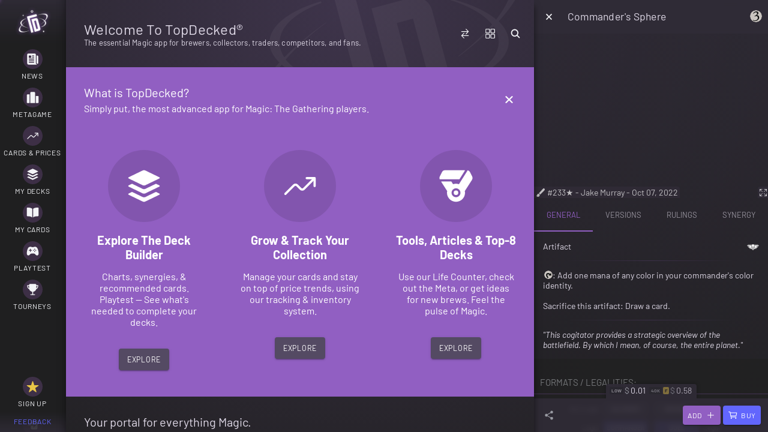

--- FILE ---
content_type: text/javascript
request_url: https://www.topdecked.com/1005.d22c817f584e15a0.js
body_size: -555
content:

!function(){try{var e="undefined"!=typeof window?window:"undefined"!=typeof global?global:"undefined"!=typeof globalThis?globalThis:"undefined"!=typeof self?self:{},n=(new e.Error).stack;n&&(e._sentryDebugIds=e._sentryDebugIds||{},e._sentryDebugIds[n]="04e97419-df59-5b13-96ff-f21fbd130b5c")}catch(e){}}();
(()=>{"use strict";var e,h={81005:(e,t,n)=>{var u=n(51702),a=n(1162),o=n(61324),l=n(22582),c=n(48179),s=n(25384);class _{constructor(){this.database=new c.M,s.k&&console.warn("DB: +"+_.name,new Error)}work(E){var P=this;return E.pipe((0,l.n)(f=>{var i;return s.k&&console.warn("DB: +"+_.name,"INPUT",f.property,f.options,null===(i=f.ids)||void 0===i?void 0:i.length),(0,o.H)(this.database.ready().then((0,u.A)(function*(){var v;s.k&&console.warn("DB: +"+_.name,"CONFIGURE");let d=P.database.cards.where(f.property).anyOf(f.ids);const b=Object.keys(null!==(v=f.options)&&void 0!==v?v:{});b.length&&(d=d.and(w=>{for(const m of b)if(w[m]!==f.options[m])return!1;return!0})),s.k&&console.warn("DB: +"+_.name,"QUERY");const p=yield d.toArray();return s.k&&console.warn("DB: +"+_.name,"RESULT",null==p?void 0:p.length),p})))}))}}(0,a.WY)(_)}},O={};function r(e){var t=O[e];if(void 0!==t)return t.exports;var n=O[e]={exports:{}};return h[e](n,n.exports,r),n.exports}r.m=h,r.x=()=>{var e=r.O(void 0,[5603,4064],()=>r(81005));return r.O(e)},e=[],r.O=(t,n,u,a)=>{if(!n){var l=1/0;for(o=0;o<e.length;o++){for(var[n,u,a]=e[o],c=!0,s=0;s<n.length;s++)(!1&a||l>=a)&&Object.keys(r.O).every(i=>r.O[i](n[s]))?n.splice(s--,1):(c=!1,a<l&&(l=a));if(c){e.splice(o--,1);var _=u();void 0!==_&&(t=_)}}return t}a=a||0;for(var o=e.length;o>0&&e[o-1][2]>a;o--)e[o]=e[o-1];e[o]=[n,u,a]},r.d=(e,t)=>{for(var n in t)r.o(t,n)&&!r.o(e,n)&&Object.defineProperty(e,n,{enumerable:!0,get:t[n]})},r.f={},r.e=e=>Promise.all(Object.keys(r.f).reduce((t,n)=>(r.f[n](e,t),t),[])),r.u=e=>e+"."+{4064:"0a546de5d571b769",5603:"7d8d020e442d8188"}[e]+".js",r.miniCssF=e=>{},r.o=(e,t)=>Object.prototype.hasOwnProperty.call(e,t),(()=>{var e;r.tt=()=>(void 0===e&&(e={createScriptURL:t=>t},typeof trustedTypes<"u"&&trustedTypes.createPolicy&&(e=trustedTypes.createPolicy("angular#bundler",e))),e)})(),r.tu=e=>r.tt().createScriptURL(e),r.p="",(()=>{var e={1005:1};r.f.i=(a,o)=>{e[a]||importScripts(r.tu(r.p+r.u(a)))};var n=self.webpackChunkapp=self.webpackChunkapp||[],u=n.push.bind(n);n.push=a=>{var[o,l,c]=a;for(var s in l)r.o(l,s)&&(r.m[s]=l[s]);for(c&&c(r);o.length;)e[o.pop()]=1;u(a)}})(),(()=>{var e=r.x;r.x=()=>Promise.all([r.e(5603),r.e(4064)]).then(e)})(),r.x()})();
//# sourceMappingURL=1005.d22c817f584e15a0.js.map
//# debugId=04e97419-df59-5b13-96ff-f21fbd130b5c


--- FILE ---
content_type: image/svg+xml
request_url: https://www.topdecked.com/svg/remove-circle-outline.svg
body_size: -570
content:
<svg xmlns="http://www.w3.org/2000/svg" class="ionicon" viewBox="0 0 512 512"><path d="M448 256c0-106-86-192-192-192S64 150 64 256s86 192 192 192 192-86 192-192z" stroke-miterlimit="10" class="ionicon-fill-none ionicon-stroke-width"/><path stroke-linecap="round" stroke-linejoin="round" d="M336 256H176" class="ionicon-fill-none ionicon-stroke-width"/></svg>

--- FILE ---
content_type: text/javascript
request_url: https://www.topdecked.com/2228.d2315a5176ab2c4f.js
body_size: -555
content:
"use strict";
!function(){try{var e="undefined"!=typeof window?window:"undefined"!=typeof global?global:"undefined"!=typeof globalThis?globalThis:"undefined"!=typeof self?self:{},n=(new e.Error).stack;n&&(e._sentryDebugIds=e._sentryDebugIds||{},e._sentryDebugIds[n]="eb2a62d3-49b9-5a45-a26d-c012004c3179")}catch(e){}}();
(self.webpackChunkapp=self.webpackChunkapp||[]).push([[2228],{24553:(R,I,r)=>{r.d(I,{m:()=>_});class _{static swipeToCloseOpts(O={}){const T={animated:!0,backdropDismiss:!0,showBackdrop:!0,canDismiss:!0},N=!1!==O.swipeEnabled;return Math.min(window.innerWidth,window.innerHeight)<767.9?{...T,...N?{backdropBreakpoint:0,breakpoints:[0,1],initialBreakpoint:1}:{},handle:!1,cssClass:"modal-full-height"}:window.innerWidth>767.9?{...T,...N?{presentingElement:document.createElement("div")}:{handle:!1}}:T}}},37205:(R,I,r)=>{r.r(I),r.d(I,{StartupInitializerModule:()=>Pn});var _=r(61764),b=r(47651),O=r(44865),T=r(93312),N=r(21121),h=r(53098),V=r(41450),E=r(16281),w=r(33589),G=r(30891),p=r(5324),e=r(5447),s=r(962);let y=(()=>{var o;class l{}return(o=l).\u0275fac=function(n){return new(n||o)},o.\u0275mod=e.$C({type:o}),o.\u0275inj=s.G2t({imports:[_.MD,h.bv,V.CA,E.q,w.o,G.w,p.g]}),l})();var d=r(51702),u=r(93666),F=r(94360),B=r(73314);let H=(()=>{var o;class l{constructor(){this._subs=new B.a,this.performInit().finally(()=>this.performCleanup())}handleError(n){u.Ep.fn(()=>{throw n})}canDeactivate(){return(0,d.A)(function*(){return!0})()}ngOnDestroy(){var n=this;return(0,d.A)(function*(){yield n.performCleanup(),n._subs.unsubscribe()})()}performCleanup(){return this._destroyed||(this._destroyed=Promise.resolve().then(()=>this.cleanup().catch(n=>{u.Ep.fn(()=>{throw n})}))),this._destroyed}performInit(){var n=this;return(0,d.A)(function*(){return n._initialized||(n._initialized=Promise.resolve().then(()=>n.initialize().catch(t=>{u.Ep.fn(()=>{throw t})}))),n._initialized})()}}return(o=l).\u0275fac=function(n){return new(n||o)},o.\u0275prov=s.jDH({token:o,factory:o.\u0275fac}),l})();var M=r(70585),S=r(67383),X=r(19161),D=r(62286),L=(r(89575),r(37313)),W=r(12879),Q=r(38935),J=r(73558);let Z=(()=>{var o;class l{constructor(n,t){this.serviceAddress=n,this.http=t}getLatestAnnouncement(n){return this.http.get(this.serviceAddress+`/content/announcements?version=${n}&platform=unified`)}}return(o=l).\u0275fac=function(n){return new(n||o)(s.KVO(Q.L),s.KVO(J.Qq))},o.\u0275prov=s.jDH({token:o,factory:o.\u0275fac,providedIn:"root"}),l})();var q=r(51217),x=r(47403),nn=r(15875);let K=(()=>{var o;class l{constructor(n,t,i,c,m,v,A){this._plt=n,this.browser=t,this.cache=i,this.service=c,this.nav=m,this.storage=v,this.version=A}fetch(n){var t=this;return(0,d.A)(function*(){var i;n=null!=n?n:null===(i=t.version.getVersion())||void 0===i?void 0:i.version;const c=t.service.getLatestAnnouncement(n),m=t.cache.loadFromObservable(l.ANNOUNCEMENT_LATEST_CACHE_KEY+n,c,{groupKey:l.ANNOUNCEMENT_CACHE_GROUP_KEY,ttl:u.gX.ttl(u.gX.MINUTE)});return(0,S.s)(m.pipe((0,X.s)(1)))})()}openAnnouncement(n){n&&(n.page?(n.pageParams?this.nav.navigateForward(n.page,n.pageParams):this.nav.navigateForward(n.page),this.markRead(n)):n.url?(this.browser.open({url:n.url,windowName:"_system"}),this.markRead(n)):"update"===n.type&&(this._plt.is("ios")?this.browser.open({url:"https://itunes.apple.com/gb/app/"+D.Y.APP_ID_IOS,windowName:"_system"}):this._plt.is("android")&&this.browser.open({url:"https://play.google.com/store/apps/details?id="+D.Y.APP_ID_GOOGLE,windowName:"_system"})))}openAnnouncementVideo(n){n&&n.videoUrl&&this.browser.open({url:n.videoUrl,windowName:"_system"})}ignoreAnnouncement(n){this.markRead(n)}isRead(n){var t=this;return(0,d.A)(function*(){if(n&&n.id)try{const i=yield t.storage.get(l.ANNOUNCEMENT_SEEN_KEY);return!(!i||!i[n.id])}catch(i){return!1}return!1})()}markRead(n){var t=this;return(0,d.A)(function*(){if(n&&n.id)try{var i;const c=null!==(i=yield t.storage.get(l.ANNOUNCEMENT_SEEN_KEY))&&void 0!==i?i:{};return c[n.id]=!0,yield t.storage.set(l.ANNOUNCEMENT_SEEN_KEY,c)}catch(c){}})()}isActionRequired(n){return this.isLinkAvailable(n)||this.isUpdate(n)}isLinkAvailable(n){return n&&n.url&&n.url.length>6}isUpdate(n){return n&&"update"===n.type}getCancelLabel(n){let t="Ignore";return n&&n.cancelButtonLabel&&(t=n.cancelButtonLabel),t}getContinueLabel(n){let t="Okay";return n&&(n.continueButtonLabel?t=n.continueButtonLabel:this.isUpdate(n)?t="Update now":this.isLinkAvailable(n)&&(t="See more")),t}getLaterLabel(n){let t="Remind me later";return n&&n.laterButtonLabel&&(t=n.laterButtonLabel),t}}return(o=l).ANNOUNCEMENT_CACHE_GROUP_KEY="_td_announce",o.ANNOUNCEMENT_LATEST_CACHE_KEY="_td_announce_latest",o.ANNOUNCEMENT_SEEN_KEY="_td_announce_seen",o.\u0275fac=function(n){return new(n||o)(s.KVO(M.b),s.KVO(L.I),s.KVO(W._),s.KVO(Z),s.KVO(q.q9),s.KVO(x.w),s.KVO(nn.I))},o.\u0275prov=s.jDH({token:o,factory:o.\u0275fac,providedIn:"root"}),l})();var en=r(24553),tn=r(26012),Y=r(70530),on=r(38328),rn=r(87801),U=r(32083),an=r(89071),sn=r(78249),ln=r(81377),cn=r(95705),un=r(57903),dn=r(93728);const pn=()=>({default:!0});function mn(o,l){if(1&o&&e.nrm(0,"ion-icon",16),2&o){const a=e.XpG().ngIf,n=e.XpG().ngIf;e.AVh("padding-right-8",!a.update),e.Y8G("name",n.icon)}}function fn(o,l){if(1&o){const a=e.RV6();e.j41(0,"ion-button",17),e.bIt("tap",function(){s.eBV(a);const t=e.XpG(2).ngIf,i=e.XpG();return s.Njj(i.open(t))}),e.j41(1,"ion-label"),e.EFF(2," Update Now "),e.k0s()()}}function hn(o,l){if(1&o&&(e.qex(0),e.DNE(1,mn,1,3,"ion-icon",13),e.j41(2,"ion-buttons",14),e.DNE(3,fn,3,0,"ion-button",15),e.k0s(),e.bVm()),2&o){const a=l.ngIf,n=e.XpG().ngIf;e.R7$(),e.Y8G("ngIf",null==n?null:n.icon),e.R7$(2),e.Y8G("ngIf",a.update)}}function gn(o,l){if(1&o){const a=e.RV6();e.qex(0,8),e.j41(1,"ion-buttons",9)(2,"ion-button",10),e.bIt("click",function(){const t=s.eBV(a).ngIf,i=e.XpG();return s.Njj(i.default(t))}),e.nrm(3,"ion-icon",11),e.k0s()(),e.DNE(4,hn,4,2,"ng-container",12),e.nI1(5,"push"),e.bVm()}if(2&o){const a=e.XpG();e.R7$(4),e.Y8G("ngIf",e.bMT(5,1,a.actions$))}}function _n(o,l){if(1&o){const a=e.RV6();e.j41(0,"div",22)(1,"div",23),e.bIt("click",function(){s.eBV(a);const t=e.XpG(2).ngIf,i=e.XpG();return s.Njj(i.video(t))}),e.nrm(2,"ion-icon",24),e.k0s()()}if(2&o){const a=e.XpG().rxLet,n=e.XpG().ngIf;e.AVh("announcement__video__wrapper--mobile",a),e.Y8G("background-image",n.videoThumb)}}function vn(o,l){if(1&o&&(e.j41(0,"section"),e.DNE(1,_n,3,3,"div",20),e.nrm(2,"div",21),e.nI1(3,"push"),e.k0s()),2&o){const a=e.XpG().ngIf,n=e.XpG();e.R7$(),e.Y8G("ngIf",a.videoUrl),e.R7$(),e.Y8G("innerHTML",e.bMT(3,2,n.announcementHTML$),e.npT)}}function An(o,l){1&o&&(e.qex(0,18),e.DNE(1,vn,4,4,"section",19),e.nI1(2,"whenmedia"),e.bVm()),2&o&&(e.R7$(),e.Y8G("rxLet",e.bMT(2,1,"<sm")))}function Tn(o,l){if(1&o&&e.eu8(0,26),2&o){e.XpG();const a=e.sdS(8);e.Y8G("ngTemplateOutlet",a)}}function En(o,l){if(1&o&&e.eu8(0,26),2&o){e.XpG();const a=e.sdS(12);e.Y8G("ngTemplateOutlet",a)}}function In(o,l){if(1&o&&e.eu8(0,29),2&o){e.XpG();const a=e.sdS(8);e.Y8G("ngTemplateOutlet",a)("ngTemplateOutletContext",e.lJ4(2,pn))}}function Nn(o,l){if(1&o){const a=e.RV6();e.j41(0,"ion-button",30),e.bIt("tap",function(){s.eBV(a);const t=e.XpG().ngIf,i=e.XpG(2);return s.Njj(i.cancel(t))}),e.j41(1,"ion-label"),e.EFF(2),e.k0s()()}if(2&o){const a=l.default,n=e.XpG(2).ngIf;e.AVh("min-width-70-px",a),e.Y8G("color",e.mNQ(a?"secondary":"danger"))("fill",e.mNQ(a?"solid":"clear")),e.R7$(2),e.SpI(" ",n.cancel.label," ")}}function yn(o,l){if(1&o){const a=e.RV6();e.j41(0,"ion-button",31),e.bIt("tap",function(){s.eBV(a);const t=e.XpG().ngIf,i=e.XpG(2);return s.Njj(i.later(t))}),e.j41(1,"ion-label"),e.EFF(2),e.k0s()()}if(2&o){const a=e.XpG(2).ngIf;e.R7$(2),e.SpI(" ",a.later.label," ")}}function bn(o,l){if(1&o){const a=e.RV6();e.j41(0,"ion-button",17),e.bIt("tap",function(){s.eBV(a);const t=e.XpG().ngIf,i=e.XpG(2);return s.Njj(i.open(t))}),e.j41(1,"ion-label"),e.EFF(2),e.k0s()()}if(2&o){const a=e.XpG(2).ngIf;e.R7$(2),e.SpI(" ",a.continue.label," ")}}function On(o,l){if(1&o&&(e.j41(0,"ion-toolbar")(1,"ion-buttons",9),e.eu8(2,26),e.DNE(3,Tn,1,1,"ng-container",27),e.k0s(),e.j41(4,"ion-buttons",14),e.DNE(5,En,1,1,"ng-container",27)(6,In,1,3,"ng-container",28),e.k0s(),e.DNE(7,Nn,3,7,"ng-template",null,1,e.C5r)(9,yn,3,1,"ng-template",null,2,e.C5r)(11,bn,3,1,"ng-template",null,3,e.C5r),e.k0s()),2&o){const a=e.sdS(10),n=e.XpG().ngIf;e.R7$(2),e.Y8G("ngTemplateOutlet",a),e.R7$(),e.Y8G("ngIf",n.continue&&!n.update),e.R7$(2),e.Y8G("ngIf",n.continue),e.R7$(),e.Y8G("ngIf",!n.continue)}}function wn(o,l){if(1&o&&(e.qex(0,25),e.DNE(1,On,13,4,"ion-toolbar",12),e.nI1(2,"push"),e.bVm()),2&o){const a=e.XpG();e.R7$(),e.Y8G("ngIf",e.bMT(2,1,a.announcement$))}}let Mn=(()=>{var o;class l{set announcement(n){this.announcement$.next(n)}constructor(n,t,i,c){this.announce=n,this.detail=t,this.sanitizer=i,this.tracking=c,this.announcement$=new tn.t(null)}ngOnInit(){this.announcementHTML$=this.announcement$.pipe((0,Y.T)(n=>this.sanitizer.bypassSecurityTrustHtml(n.message))),this.actions$=this.announcement$.pipe((0,Y.T)(n=>({update:this.announce.isUpdate(n),link:this.announce.isLinkAvailable(n),cancel:{label:this.announce.getCancelLabel(n)},continue:this.announce.isActionRequired(n)?{label:this.announce.getContinueLabel(n)}:null,later:{label:this.announce.getLaterLabel(n)}})))}ngAfterViewInit(){}ngOnDestroy(){}cancel(n){var t=this;return(0,d.A)(function*(){return t.tracking.track("announcement-cancel",{category:"announcements",label:n.id}),yield t.announce.ignoreAnnouncement(n),t.modal.dismiss("cancel")})()}later(n){var t=this;return(0,d.A)(function*(){return t.tracking.track("announcement-later",{category:"announcements",label:n.id}),yield t.detail.close(),t.modal.dismiss("later")})()}open(n){var t=this;return(0,d.A)(function*(){return t.tracking.track("announcement-proceed",{category:"announcements",label:n.id}),yield t.announce.openAnnouncement(n),t.modal.dismiss("continue")})()}video(n){var t=this;return(0,d.A)(function*(){t.tracking.track("announcement-video",{category:"announcements",label:n.id}),yield t.announce.openAnnouncementVideo(n)})()}default(n){var t=this;return(0,d.A)(function*(){return t.announce.isUpdate(n)?t.open(n):t.later(n)})()}}return(o=l).\u0275fac=function(n){return new(n||o)(e.rXU(K),e.rXU(on.s),e.rXU(rn.up),e.rXU(U.b))},o.\u0275cmp=e.VBU({type:o,selectors:[["app-modal-announcement-viewer"]],inputs:{modal:"modal",announcement:"announcement"},standalone:!1,decls:9,vars:15,consts:[["td",""],["cancelButtonTemplate",""],["laterButtonTemplate",""],["continueButtonTemplate",""],["scrollStyle","none",3,"name","fullscreen","mobileNavButton","scrollHeader"],["slot","mobile-header",4,"ngIf"],["slot","content",4,"ngIf"],["slot","footer",4,"ngIf"],["slot","mobile-header"],["slot","start"],["clear","",3,"click"],["name","close","slot","icon-only"],[4,"ngIf"],["slot","end","class","font-size-26",3,"name","padding-right-8",4,"ngIf"],["slot","end"],["color","secondary","fill","solid",3,"tap",4,"ngIf"],["slot","end",1,"font-size-26",3,"name"],["color","secondary","fill","solid",3,"tap"],["slot","content"],[4,"rxLet"],["class","announcement__video__wrapper",3,"background-image","announcement__video__wrapper--mobile",4,"ngIf"],[3,"innerHTML"],[1,"announcement__video__wrapper",3,"background-image"],[1,"announcement__video","cursor-pointer",3,"click"],["name","logo-youtube",1,"announcement__video__play"],["slot","footer"],[3,"ngTemplateOutlet"],[3,"ngTemplateOutlet",4,"ngIf"],[3,"ngTemplateOutlet","ngTemplateOutletContext",4,"ngIf"],[3,"ngTemplateOutlet","ngTemplateOutletContext"],[3,"tap","color","fill"],["color","primary","fill","outline",3,"tap"]],template:function(n,t){if(1&n&&(e.j41(0,"td-template-detail",4,0),e.nI1(2,"push"),e.DNE(3,gn,6,3,"ng-container",5),e.nI1(4,"push"),e.DNE(5,An,3,3,"ng-container",6),e.nI1(6,"push"),e.DNE(7,wn,3,3,"ng-container",7),e.nI1(8,"push"),e.k0s()),2&n){var i;let c;e.Y8G("name",null!==(i=null==(c=e.bMT(2,7,t.announcement$))?null:c.title)&&void 0!==i?i:"Announcement")("fullscreen",!0)("mobileNavButton",!1)("scrollHeader",!1),e.R7$(3),e.Y8G("ngIf",e.bMT(4,9,t.announcement$)),e.R7$(2),e.Y8G("ngIf",e.bMT(6,11,t.announcement$)),e.R7$(2),e.Y8G("ngIf",e.bMT(8,13,t.actions$))}},dependencies:[_.bT,_.T3,h.Jm,h.QW,h.iq,h.he,h.ai,an.f,sn.Q,ln.e,cn.N,un.L,dn.B],styles:["section[_ngcontent-%COMP%]{padding:10px}.announcement__video[_ngcontent-%COMP%]{background:var(--ion-color-dark-rgb, .4);display:flex;justify-content:center;align-items:center;height:100%;width:100%}.announcement__video__wrapper[_ngcontent-%COMP%]{overflow:hidden;border-radius:5px;height:150px;width:225px;float:right;margin-left:10px;margin-bottom:10px}.announcement__video__wrapper--mobile[_ngcontent-%COMP%]{height:200px;width:calc(100% - 20px);margin:15px auto 25px;float:none}.announcement__video__play[_ngcontent-%COMP%]{font-size:60px}"],changeDetection:0}),l})();var Un=r(34674);let Cn=(()=>{var o;class l{constructor(n,t,i,c,m,v){this._plt=n,this.alertCtrl=t,this.announce=i,this.modalCtrl=c,this.overlays=m,this.tracking=v}prompt(n){var t=this;return(0,d.A)(function*(){u.Ep.fn((0,d.A)(function*(){const i=yield t.announce.fetch(n),c=yield t.createAlert(i);if(c){for(;yield t.overlays.isOverlayActive();)yield u.Ep.fn(()=>{},2e3);"alert"===i.style?c.present():t.showAnnouncement(i)}}),5e3)})()}showAnnouncement(n){var t=this;return(0,d.A)(function*(i,c={}){if(i&&!t.modal)return t.modal=yield t.modalCtrl.create({...en.m.swipeToCloseOpts(),component:Mn,componentProps:{announcement:i,...c}}),t.tracking.track("announcement-present",{category:"announcements",label:i.id}),t.modal.present(),t.modal.onDidDismiss().then(m=>null==m?void 0:m.data).finally(()=>{t.modal=null});throw new Error("Announcement picker modal already active.")}).apply(this,arguments)}createAlert(n){var t=this;return(0,d.A)(function*(){if(null!=n&&n.unified&&!(yield t.announce.isRead(n))){t.tracking.track("announcement-present",{category:"announcements",label:n.id});const i=[];return i.push({text:t.announce.getLaterLabel(n),role:"default",handler:()=>{t.tracking.track("announcement-later",{category:"announcements",label:n.id})}}),i.push({text:t.announce.getCancelLabel(n),role:"cancel",handler:()=>{t.tracking.track("announcement-cancel",{category:"announcements",label:n.id}),t.announce.ignoreAnnouncement(n)}}),t.announce.isActionRequired(n)&&i.push({text:t.announce.getContinueLabel(n),role:"confirm",handler:()=>{t.tracking.track("announcement-proceed",{category:"announcements",label:n.id}),t.announce.openAnnouncement(n)}}),yield t.alertCtrl.create({backdropDismiss:!1,header:n.title,message:n.message,buttons:i})}return null})()}}return(o=l).\u0275fac=function(n){return new(n||o)(s.KVO(M.b),s.KVO(h.hG),s.KVO(K),s.KVO(h.W3),s.KVO(Un.s),s.KVO(U.b))},o.\u0275prov=s.jDH({token:o,factory:o.\u0275fac,providedIn:y}),l})();var z=r(54733),Vn=r(37053),Gn=r(34801),$=r(22453),Rn=r(86596),Sn=r(99517);const Dn=(0,r(86652).F3)("InAppReview",{web:()=>r.e(5805).then(r.bind(r,45805)).then(o=>new o.InAppReviewWeb)});var j=r(53071),Ln=r(50844);const C={openedCount:0,complete:!1},Yn=5*u.gX.DAY,P=15*u.gX.SECOND,k=3*u.gX.DAY;let zn=(()=>{var o;class l{constructor(n,t,i,c,m,v,A){this._plt=n,this.auth=t,this.intercom=i,this.prompts=c,this.storage=m,this.tracking=v,this.users=A,this.options={allowAnonymous:!1,minimumOpens:5,initialDelay:Yn,snoozeDelay:k,promptDelay:P}}init(n){var t=this;return(0,d.A)(function*(){return t._ready||(t._ready=t.auth.ready().then((0,d.A)(function*(){var i;const c=null!==(i=yield t.storage.get(l.STORAGE_KEY))&&void 0!==i?i:C;if(t._plt.isNative()){t.options={...t.options,...n};const m=t.auth.getUser();if(t.options.allowAnonymous||m){const v=u.gX.ago(t.options.initialDelay);if(m&&u.gX.before(v,u.AO.ensureDate(null==m?void 0:m.created,u.gX.now())));else if(c.complete);else if(c.openedCount>=t.options.minimumOpens){const A=u.AO.ensureDate(c.snoozeUntil,u.gX.offset(-1*u.gX.SECOND));if(u.gX.before(A,u.gX.now()))return t.promptRating(c)}}}t.increment(c)}))),t._ready})()}promptRating(n){var t=this;return(0,d.A)(function*(){return u.Ep.fn(()=>{t.prompts.promptChoice({header:"Help us improve / Rate us",message:"How do you feel about TopDecked so far?",cancelLabel:"Ask me later",buttons:[{text:"It could be better",handler:()=>{t.complete("negative",n),t.prompts.verifyProceed({header:"Could you give us some feedback?",cancelLabel:"No",proceedLabel:"Sure, why not"}).then((0,d.A)(function*(){return t.intercom.showNewMessage("")}))}},{role:"default",text:"It's amazing!",handler:()=>{Dn.requestReview().then(()=>{t.complete("positive",n)}).catch(i=>{t.complete("error",n),u.Ep.fn(()=>{throw i},0)})}}]}).catch(i=>{if(!(i instanceof j.g))throw i;t.snoozeFor(t.options.snoozeDelay,n)})},u.FQ.ensureInteger(t.options.promptDelay,P))})()}complete(n,t){var i=this;return(0,d.A)(function*(){const c={...null!=t?t:C,snoozeUntil:t.snoozeUntil,complete:!0,outcome:n};u.Ep.fn(()=>(0,S.s)(i.users.tagUserIfRequired(i.auth.getUser(),"app-rating-"+n).pipe((0,X.s)(1)))),i.tracking.track("app-rating-"+n,{category:"app-rating",value:"positive"===n?1:0,label:"app-rating-"+n}),yield i.storage.set(l.STORAGE_KEY,c)})()}increment(n){var t=this;return(0,d.A)(function*(){const i=u.FQ.ensureInteger(n.openedCount)+1,c={...null!=n?n:C,openedCount:i};yield t.storage.set(l.STORAGE_KEY,c)})()}snoozeFor(n,t){var i=this;return(0,d.A)(function*(){const c=u.gX.offset(u.FQ.ensureInteger(n,k)),m={...null!=t?t:C,openedCount:0,snoozeUntil:c,complete:!1,outcome:null};i.tracking.track("app-rating-snoozed",{category:"app-rating",value:n,label:"app-rating-snoozed"}),yield i.storage.set(l.STORAGE_KEY,m)})()}}return(o=l).STORAGE_KEY="AppRateService",o.\u0275fac=function(n){return new(n||o)(s.KVO(M.b),s.KVO(z.uR),s.KVO($.l),s.KVO(j.I),s.KVO(x.w),s.KVO(U.b),s.KVO(Ln.D))},o.\u0275prov=s.jDH({token:o,factory:o.\u0275fac,providedIn:"root"}),l})();var $n=r(94311);const jn=[{path:"",component:(()=>{var o;class l extends H{constructor(n,t,i,c,m,v,A,kn,Fn,Bn,Hn,Wn){super(),this._plt=n,this.announcements=t,this.auth=i,this.browser=c,this.iap=m,this.install=v,this.intercom=A,this.notify=kn,this.payments=Fn,this.rating=Bn,this.tracking=Hn,this.update=Wn}initialize(){var n=this;return(0,d.A)(function*(){yield n.auth.ready().catch(n.handleError),n.update.init().catch(n.handleError),n.browser.ready().catch(n.handleError),n.iap.init().catch(n.handleError),n.payments.init().catch(n.handleError),n.rating.init().catch(n.handleError),n.tracking.init().catch(n.handleError),n.initializeIntercom().catch(n.handleError),n.install.init().catch(n.handleError),n.notify.init().then(()=>{var t;const i=n._plt.isInstalled()||(null===(t=n.auth.getUser())||void 0===t?void 0:t.logins)>3;u.Ep.fn(()=>n.notify.requestPermission(),u.gX.SECOND*(i?5:30))}).catch(n.handleError),n.announcements.prompt().catch(n.handleError)})()}cleanup(){return(0,d.A)(function*(){})()}initializeIntercom(){var n=this;return(0,d.A)(function*(){(0,F.qn)("embedded")||(yield n.intercom.ready())})()}}return(o=l).\u0275fac=function(n){return new(n||o)(e.rXU(M.b),e.rXU(Cn),e.rXU(z.uR),e.rXU(L.I),e.rXU(Vn.H),e.rXU(Gn.a),e.rXU($.l),e.rXU(Rn.J),e.rXU(Sn.J),e.rXU(zn),e.rXU(U.b),e.rXU($n.U))},o.\u0275cmp=e.VBU({type:o,selectors:[["startup-initializer"]],standalone:!1,features:[e.Vt3],decls:0,vars:0,template:function(n,t){},styles:["[_nghost-%COMP%]{display:none!important;pointer-events:none!important}\n\n/*# sourceMappingURL=startup.initializer.ts-angular-inline--5.css.map*/"],changeDetection:0}),l})(),canDeactivate:[N.M]}];let Pn=(()=>{var o;class l{}return(o=l).\u0275fac=function(n){return new(n||o)},o.\u0275mod=e.$C({type:o}),o.\u0275inj=s.G2t({imports:[_.MD,b.iI.forChild(jn),O.P,T.y,y]}),l})()},49648:(R,I,r)=>{r.d(I,{E:()=>V});var _=r(51702),b=r(93666),T=(r(89575),r(962)),N=r(12879);let V=(()=>{var E;class w{constructor(p){this.cache=p,this.KEY_PREFIX="hint_",this.GROUP_KEY="HINTS_STATE",this.TTL=Number.MAX_SAFE_INTEGER,this.MIN_TIMES=1,this.MAX_TIMES=3}canShow(p){return(null==p?void 0:p.enabled)&&p.shownTimes>=this.MIN_TIMES&&p.shownTimes<=this.MAX_TIMES}show(p,e,s){var y=this;return(0,_.A)(function*(){const d=yield y.get(p);return d.shownTimes++,!!y.canShow(d)&&(yield b.Ep.fn(()=>{try{e()}catch(u){console.error("Could not show hint",p,u)}},b.FQ.ensureInteger(s,0)),yield y.save(d),!0)})()}dismiss(p){var e=this;return(0,_.A)(function*(){const s=yield e.get(p);return s.enabled=!1,e.save(s)})()}reset(p){var e=this;return(0,_.A)(function*(){const s=yield e.get(p);if(!s.enabled||s.shownTimes>0)return s.enabled=!0,s.shownTimes=0,e.save(s)})()}get(p){var e=this;return(0,_.A)(function*(){try{return yield e.cache.getItem(e.KEY_PREFIX+p)}catch{}return{id:p,shownTimes:0,enabled:!0}})()}save(p){var e=this;return(0,_.A)(function*(){return yield e.cache.saveItem(e.KEY_PREFIX+p.id,p,{groupKey:e.GROUP_KEY,ttl:e.TTL})})()}}return(E=w).\u0275fac=function(p){return new(p||E)(T.KVO(N._))},E.\u0275prov=T.jDH({token:E,factory:E.\u0275fac,providedIn:"root"}),w})()}}]);
//# sourceMappingURL=2228.d2315a5176ab2c4f.js.map
//# debugId=eb2a62d3-49b9-5a45-a26d-c012004c3179


--- FILE ---
content_type: image/svg+xml
request_url: https://dpope6ob3q2ed.cloudfront.net/sets/40k.svg
body_size: -632
content:
<svg xmlns="http://www.w3.org/2000/svg" viewBox="0 0 300 146"><path d="M176.182 127.09c-7.637 7.274-14 12.365-22.364 17.455-1.09.728-2.363 1.091-3.818 1.091l-.36-.007c-1.305-.056-2.458-.417-3.458-1.084-8.085-4.92-14.301-9.842-21.604-16.734l-.76-.72h52.364Zm-69.818-98.726c-1.091 8.363-.546 15.272 1.636 20.727 2.182 5.454 1.818 10.727-1.09 15.818-2.546 6.546-.728 14.546 5.454 24 2.181 3.273 6 4.91 11.454 4.91-.727 8 0 13.09 2.182 15.272 2.91 2.909 8.727 4.364 17.455 4.364h13.09c8.728 0 14.546-1.455 17.455-4.364 2.182-2.182 2.91-7.273 2.182-15.273 5.454 0 9.273-1.636 11.454-4.909 6.182-9.454 8-17.454 5.455-24-2.91-5.09-3.273-10.364-1.091-15.818 2.118-5.294 2.694-11.959 1.728-19.993l-.092-.734H300a322.554 322.554 0 0 1-11 15.083l-1 1.28h-34.364a91.28 91.28 0 0 1-4.772 5.31l-.682.69h35.454c-3.666 5-7.639 10-11.916 15l-1.175 1.364h-36c-1.666 2-3.333 3.694-5 5.083l-.454.371h36.545c-4.751 5.77-9.344 11.065-13.779 15.884l-.948 1.026h-37.636a99.587 99.587 0 0 1-5.728 5.31l-.818.69h38.728a226.25 226.25 0 0 1-14.459 15.083l-1.36 1.28h-35.454l-9.818 8.727h-68.728l-9.818-8.727H70.364a225.262 225.262 0 0 1-15.819-16.363h38.728a98.051 98.051 0 0 1-6.546-6H49.091c-4.727-5.091-9.636-10.728-14.727-16.91h36.545c-1.818-1.454-3.636-3.272-5.454-5.454h-36c-4.728-5.455-9.091-10.91-13.091-16.364h35.454a89.592 89.592 0 0 1-5.454-6H12c-4-5.09-8-10.545-12-16.363h106.364ZM150 0c8.727 0 15.818 1.455 21.273 4.364 4.363 2.181 10.909 7.636 14.182 13.09 2.181 3.819 3.272 6.546 3.818 13.091.727 6.546 0 12.728-2.182 18.546-1.818 6.545-1.818 11.454 0 14.727 2.545 4.364 2.727 9.273.545 14.727-1.818 4.364-3.818 7.273-6 8.728-2.181 1.09-4.545 1.272-7.09.545-2.546-.363-4.182.364-4.91 2.182-.545 1.636.546 3.273 1.091 4.91.546 1.635 1.091 2.726 1.091 4.908 0 2.182 0 6.546-4.363 7.637h-2.728v-3.819c0-1.09-.545-1.636-1.636-1.636-1.091 0-1.636.545-1.636 1.636v4.91c0 .727-.546 1.09-1.637 1.09h-6.545c-1.091 0-1.637-.363-1.637-1.09v-4.364c0-1.091-.545-1.637-1.636-1.637l-.187.006c-.906.057-1.387.538-1.444 1.444l-.005.187v4.363c0 .682-.48 1.044-1.439 1.087l-.198.004h-6.545c-1.023 0-1.566-.32-1.63-.958l-.007-.133v-4.909c0-1.09-.545-1.636-1.636-1.636-1.027 0-1.57.483-1.63 1.45l-.006.186v3.819h-2.728c-4.17-1.043-4.355-5.074-4.363-7.333v-.304c0-2.182.545-3.273 1.09-4.909.546-1.636 1.637-3.273 1.092-4.909-.728-1.818-2.364-2.545-4.91-2.182-2.545.727-4.909.546-7.09-.545-2.182-1.455-4.182-4.364-6-8.728-2.182-5.454-2-10.363.545-14.727 1.818-3.273 1.818-8.182 0-14.727-2.182-5.818-2.909-12-2.182-18.546.546-6.545 1.637-9.272 3.818-13.09 3.273-5.455 9.819-10.91 14.182-13.091 5.294-2.824 12.13-4.277 20.507-4.36L150 0Zm0 75.273c-4.364 3.818-7.09 10.909-7.09 12.545 0 1.091.545 1.455 1.635 1.091 2.444-2.094 4.217-3.184 5.32-3.267l.135-.006c1.09 0 2.91 1.091 5.455 3.273 1.09.364 1.636 0 1.636-1.09 0-1.602-2.613-8.429-6.815-12.298l-.276-.248Zm-31.09-6c0 3.272 2.726 7.636 7.09 8.727 5.818 1.455 12-1.09 18.545-7.636-4-.728-8.727-2.728-14.181-6-8.182-4.91-11.455 1.636-11.455 4.909Zm62.18 0c0-3.273-3.272-9.818-11.454-4.91-5.454 3.273-10.181 5.273-14.181 6C162 76.91 168.182 79.456 174 78c4.364-1.09 7.09-5.455 7.09-8.727ZM114 10.363c-3.273 3.637-5.455 7.273-6.545 10.91H22.909c-2.545-3.273-5.09-6.91-7.636-10.91H114Zm170.727 0c-2.333 3.667-4.666 7.028-7 10.084l-.636.826h-84.546c-1.043-3.479-3.085-6.957-6.124-10.435l-.421-.474h98.727Z" fill="#000" fill-rule="nonzero"/></svg>
